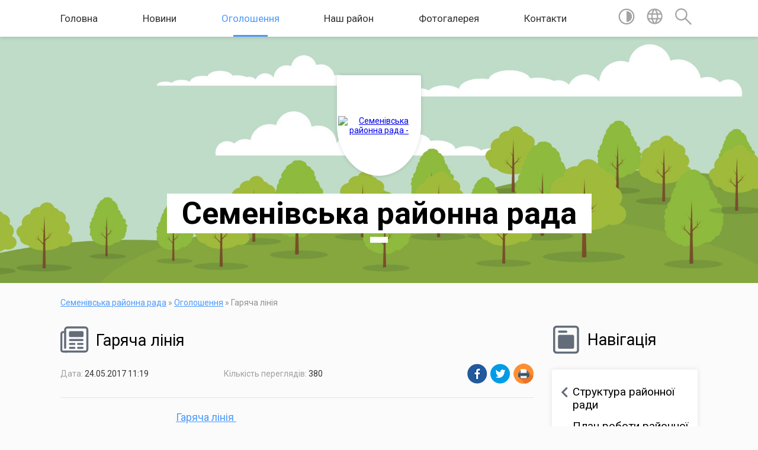

--- FILE ---
content_type: text/html; charset=UTF-8
request_url: https://semenivkrada.gov.ua/news/11-19-44-24-05-2017/
body_size: 25125
content:
<!DOCTYPE html>
<html lang="ua">
<head>
	<!--[if IE]><meta http-equiv="X-UA-Compatible" content="IE=edge"><![endif]-->
	<meta charset="utf-8">
	<meta name="viewport" content="width=device-width, initial-scale=1">
	<!--[if IE]><script>
		document.createElement('header');
		document.createElement('nav');
		document.createElement('main');
		document.createElement('section');
		document.createElement('article');
		document.createElement('aside');
		document.createElement('footer');
		document.createElement('figure');
		document.createElement('figcaption');
	</script><![endif]-->
	<title>Гаряча лінія | Семенівська районна рада</title>
	<meta name="description" content=". . Гаряча лінія . . Гаряча лінія ">
	<meta name="keywords" content="Гаряча, лінія, |, Семенівська, районна, рада">

	
		<meta property="og:image" content="https://rada.info/upload/users_files/22533292/fdeb1ab24dfd72465f00e259de37c05a.png">
	<meta property="og:image:width" content="180">
	<meta property="og:image:height" content="180">
			<meta property="og:title" content="Гаряча лінія">
				<meta property="og:type" content="article">
	<meta property="og:url" content="https://semenivkrada.gov.ua/news/11-19-44-24-05-2017/">
		
	<link rel="apple-touch-icon" sizes="57x57" href="https://rayrada.org.ua/apple-icon-57x57.png">
	<link rel="apple-touch-icon" sizes="60x60" href="https://rayrada.org.ua/apple-icon-60x60.png">
	<link rel="apple-touch-icon" sizes="72x72" href="https://rayrada.org.ua/apple-icon-72x72.png">
	<link rel="apple-touch-icon" sizes="76x76" href="https://rayrada.org.ua/apple-icon-76x76.png">
	<link rel="apple-touch-icon" sizes="114x114" href="https://rayrada.org.ua/apple-icon-114x114.png">
	<link rel="apple-touch-icon" sizes="120x120" href="https://rayrada.org.ua/apple-icon-120x120.png">
	<link rel="apple-touch-icon" sizes="144x144" href="https://rayrada.org.ua/apple-icon-144x144.png">
	<link rel="apple-touch-icon" sizes="152x152" href="https://rayrada.org.ua/apple-icon-152x152.png">
	<link rel="apple-touch-icon" sizes="180x180" href="https://rayrada.org.ua/apple-icon-180x180.png">
	<link rel="icon" type="image/png" sizes="192x192"  href="https://rayrada.org.ua/android-icon-192x192.png">
	<link rel="icon" type="image/png" sizes="32x32" href="https://rayrada.org.ua/favicon-32x32.png">
	<link rel="icon" type="image/png" sizes="96x96" href="https://rayrada.org.ua/favicon-96x96.png">
	<link rel="icon" type="image/png" sizes="16x16" href="https://rayrada.org.ua/favicon-16x16.png">
	<link rel="manifest" href="https://rayrada.org.ua/manifest.json">
	<meta name="msapplication-TileColor" content="#ffffff">
	<meta name="msapplication-TileImage" content="https://rayrada.org.ua/ms-icon-144x144.png">
	<meta name="theme-color" content="#ffffff">

	
		<meta name="robots" content="">
	
	<link href="https://fonts.googleapis.com/css?family=Merriweather:400i,700|Roboto:400,400i,700,700i&amp;subset=cyrillic-ext" rel="stylesheet">
	<link rel="stylesheet" href="https://rayrada.org.ua/themes/mac/css/styles_vip.css?v=2.21">
	<link rel="stylesheet" href="https://rayrada.org.ua/themes/mac/css/2846/theme_vip.css?v=1769251327">
	<!--[if lt IE 9]>
	<script src="https://oss.maxcdn.com/html5shiv/3.7.2/html5shiv.min.js"></script>
	<script src="https://oss.maxcdn.com/respond/1.4.2/respond.min.js"></script>
	<![endif]-->
	<!--[if gte IE 9]>
	<style type="text/css">
		.gradient { filter: none; }
	</style>
	<![endif]-->

</head>
<body class=" right">



	
	<section class="top_nav">
		<div class="wrap">
			<div class="row">
				<div class="grid-80">
					<nav class="main_menu">
						<ul>
														<li>
								<a href="https://semenivkrada.gov.ua/main/">Головна</a>
																<ul>
																		<li>
										<a href="https://semenivkrada.gov.ua/rozporyadzhennya-golovi-rajonnoi-radi-09-33-01-07-12-2018/">Розпорядження голови районної  ради</a>
																			</li>
																										</ul>
															</li>
														<li>
								<a href="https://semenivkrada.gov.ua/news/">Новини</a>
																<ul>
																		<li>
										<a href="https://semenivkrada.gov.ua/novini-poltavschini-16-15-37-15-02-2017/">Новини Полтавщини</a>
																			</li>
																		<li>
										<a href="https://semenivkrada.gov.ua/semenivskij-visnik-16-26-11-15-02-2017/">Семенівський вісник</a>
																			</li>
																		<li>
										<a href="https://semenivkrada.gov.ua/uryadovij-portal-09-42-45-13-03-2017/">Урядовий портал</a>
																			</li>
																		<li>
										<a href="https://semenivkrada.gov.ua/oficijnij-portal-verhovnoi-radi-ukraini-09-45-12-13-03-2017/">Офіційний портал Верховної Ради України</a>
																			</li>
																										</ul>
															</li>
														<li class="active">
								<a href="https://semenivkrada.gov.ua/more_news/">Оголошення</a>
															</li>
														<li>
								<a href="https://semenivkrada.gov.ua/nash-rajon-16-07-13-02-02-2017/">Наш район</a>
																<ul>
																		<li>
										<a href="https://semenivkrada.gov.ua/simvolika-rajonu-16-09-28-02-02-2017/">Символіка району</a>
																			</li>
																		<li>
										<a href="https://semenivkrada.gov.ua/informaciya-pro-rajon-16-48-26-02-02-2017/">Інформація про район</a>
																			</li>
																										</ul>
															</li>
														<li>
								<a href="https://semenivkrada.gov.ua/photo/">Фотогалерея</a>
															</li>
														<li>
								<a href="https://semenivkrada.gov.ua/feedback/">Контакти</a>
															</li>
													</ul>
					</nav>
					&nbsp;
					<button class="menu-button" id="open-button"><i class="fas fa-bars"></i> Меню сайту</button>
				</div>
				<div class="grid-20">
					<nav class="special_menu">
						<ul>
															<li class="alt_link"><a href="//alt.semenivkrada.gov.ua/"><img class="svg ico" src="https://rayrada.org.ua/themes/mac/img/ico/contrast_ico.svg"></a></li>
								<li class="translate_link"><a href="#" class="show_translate"><img class="svg ico" src="https://rayrada.org.ua/themes/mac/img/ico/world_ico.svg"></a></li>
								<li><a href="#" class="show_search"><img class="svg ico" src="https://rayrada.org.ua/themes/mac/img/ico/search_ico.svg"></a></li>
													</ul>
					</nav>
					<form action="https://semenivkrada.gov.ua/search/" class="search_form">
						<input type="text" name="q" value="" placeholder="Пошук..." required>
						<button type="submit" name="search" value="y"><i class="fa fa-search"></i></button>
					</form>
					<div class="translate_block">
						<div id="google_translate_element"></div>
					</div>
				</div>
				<div class="clearfix"></div>
			</div>
		</div>
	</section>

	<header>
		<div class="wrap">
			<div class="logo">
				<a href="https://semenivkrada.gov.ua/" id="logo" class="form_1">
					<img src="https://rada.info/upload/users_files/22533292/gerb/semenivskiy-rayon_1.png" alt="Семенівська районна рада - ">
				</a>
			</div>
			<div class="title">
				<div class="slogan_1">Семенівська районна рада</div><br>
				<div class="slogan_2"></div>
			</div>
		</div>
	</header>

	<div class="wrap">
				
		<section class="bread_crumbs">
		<div xmlns:v="http://rdf.data-vocabulary.org/#"><a href="https://semenivkrada.gov.ua/">Семенівська районна рада</a> &raquo; <a href="https://semenivkrada.gov.ua/more_news/">Оголошення</a>  &raquo; <span>Гаряча лінія</span></div>
	</section>
	
	<section class="center_block">
		<div class="row">
			<div class="grid-25 fr">
				<aside>
				
					<div class="sidebar_title">
						<img class="svg ico" src="https://rayrada.org.ua/themes/mac/img/ico/navigation_ico.svg"> Навігація
					</div>
					
					<nav class="sidebar_menu">
						<ul>
														<li class=" has-sub">
								<a href="https://semenivkrada.gov.ua/struktura-rajonnoi-radi-16-49-44-02-02-2017/">Структура  районної ради</a>
																<ul>
																		<li>
										<a href="https://semenivkrada.gov.ua/kerivnictvo-16-50-38-02-02-2017/">Керівництво</a>
																			</li>
																		<li>
										<a href="https://semenivkrada.gov.ua/sklad-rajonnoi-radi-16-51-01-02-02-2017/">Склад районної ради</a>
																			</li>
																		<li>
										<a href="https://semenivkrada.gov.ua/postijni-komisii-16-51-23-02-02-2017/">Постійні комісії</a>
																			</li>
																		<li>
										<a href="https://semenivkrada.gov.ua/frakcii-16-51-38-02-02-2017/">Фракції та групи районної ради</a>
																			</li>
																		<li>
										<a href="https://semenivkrada.gov.ua/vikonavchij-aparat-ta-strukturni-pidrozdili-16-54-41-02-02-2017/">Виконавчий апарат та структурні підрозділи</a>
																			</li>
																										</ul>
															</li>
														<li class="">
								<a href="https://semenivkrada.gov.ua/plan-roboti-rajonnoi-radi-17-27-42-02-02-2017/">План роботи районної ради</a>
															</li>
														<li class="">
								<a href="https://semenivkrada.gov.ua/proekti-rishen-17-29-08-02-02-2017/">Проєкти рішень чергової сесії</a>
															</li>
														<li class=" has-sub">
								<a href="https://semenivkrada.gov.ua/rishennya-sesij-rajonnoi-radi-17-34-00-02-02-2017/">Рішення сесій районної ради</a>
																<ul>
																		<li>
										<a href="https://semenivkrada.gov.ua/7-sklikannya-17-34-25-02-02-2017/">7 скликання</a>
																				<ul>
																						<li><a href="https://semenivkrada.gov.ua/1-sesiya-7-sklikannya-17-36-00-02-02-2017/">1 сесія 7 скликання</a></li>
																						<li><a href="https://semenivkrada.gov.ua/2-sesiya-7-sklikannya-17-55-43-02-02-2017/">2 сесія 7 скликання</a></li>
																						<li><a href="https://semenivkrada.gov.ua/3-pozachergova-sesiya-7-sklikannya-09-24-01-06-02-2017/">3 сесія 7 скликання</a></li>
																						<li><a href="https://semenivkrada.gov.ua/iv-sesiya-vii-sklikannya-09-25-13-06-02-2017/">4 сесія 7 скликання</a></li>
																						<li><a href="https://semenivkrada.gov.ua/5-sesiya-vii-sklikannya-09-26-46-06-02-2017/">5 сесія 7 скликання</a></li>
																						<li><a href="https://semenivkrada.gov.ua/6-sesiya-7-sklikannya-09-32-30-06-02-2017/">6 сесія 7 скликання</a></li>
																						<li><a href="https://semenivkrada.gov.ua/7-sesiya-7-sklikannya-10-02-58-06-02-2017/">7 сесія 7 скликання</a></li>
																						<li><a href="https://semenivkrada.gov.ua/8-sesiya-7-sklikannya-10-03-48-06-02-2017/">8 сесія 7 скликання</a></li>
																						<li><a href="https://semenivkrada.gov.ua/9-sesiya-7-sklikannya-10-55-03-06-02-2017/">9 сесія 7 скликання</a></li>
																						<li><a href="https://semenivkrada.gov.ua/10-sesiya-7-sklikannya-10-56-05-06-02-2017/">10 сесія 7 скликання</a></li>
																						<li><a href="https://semenivkrada.gov.ua/11-sesiya-7-sklikannya-10-57-11-06-02-2017/">11 сесія 7 скликання</a></li>
																						<li><a href="https://semenivkrada.gov.ua/12-sesiya-7-sklikannya-10-59-32-06-02-2017/">12 сесія 7 скликання</a></li>
																						<li><a href="https://semenivkrada.gov.ua/13-sesiya-7-sklikannya-11-00-29-06-02-2017/">13 сесія 7 скликання</a></li>
																						<li><a href="https://semenivkrada.gov.ua/14-sesiya-6-sklikannya-10-18-56-22-02-2017/">14 сесія 7 скликання</a></li>
																						<li><a href="https://semenivkrada.gov.ua/15-sesiya-7-sklikannya-08-11-27-28-04-2017/">15 сесія 7 скликання</a></li>
																						<li><a href="https://semenivkrada.gov.ua/16-sesiya-7-sklikannya-09-04-44-30-06-2017/">16 сесія 7 скликання</a></li>
																						<li><a href="https://semenivkrada.gov.ua/17-pozachergova-sesiya-7-sklikannya-14-41-08-29-08-2017/">17  позачергова сесія 7 скликання</a></li>
																						<li><a href="https://semenivkrada.gov.ua/18-sesiya-7-sklikannya-13-34-05-10-10-2017/">18 сесія 7 скликання</a></li>
																						<li><a href="https://semenivkrada.gov.ua/19-sesiya-somogo-sklikannya-14-39-53-05-12-2017/">19 сесія 7 скликання</a></li>
																						<li><a href="https://semenivkrada.gov.ua/20-pozachergova-sesiya-somogo-sklikannya-22122017-13-32-32-22-12-2017/">20 позачергова сесія 7 скликання</a></li>
																						<li><a href="https://semenivkrada.gov.ua/21-sesiya-somogo-sklikannya-13-20-29-02-03-2018/">21 сесія 7 скликання</a></li>
																						<li><a href="https://semenivkrada.gov.ua/22-pozachergova-sesiya-7-sklikannya-15-17-41-29-03-2018/">22 позачергова сесія 7 скликання</a></li>
																						<li><a href="https://semenivkrada.gov.ua/23-pozachergova-sesiya-7-sklikannya-13-52-14-03-05-2018/">23 позачергова сесія 7 скликання</a></li>
																						<li><a href="https://semenivkrada.gov.ua/24-sesiya-somogo-sklikannya-15-40-24-27-06-2018/">24 сесія 7 скликання</a></li>
																						<li><a href="https://semenivkrada.gov.ua/25-sesiya-7-sklikannya-14-49-03-28-09-2018/">25 сесія 7 скликання</a></li>
																						<li><a href="https://semenivkrada.gov.ua/26-sesiya-7-sklikannya-16-03-31-18-12-2018/">26 сесія  7  скликання</a></li>
																						<li><a href="https://semenivkrada.gov.ua/27-sesiya-7-sklikannya-14-46-05-22-03-2019/">27 сесія 7 скликання</a></li>
																						<li><a href="https://semenivkrada.gov.ua/28-sesiya-7-sklikannya-10-28-52-28-03-2019/">28  позачергова сесія 7 скликання</a></li>
																						<li><a href="https://semenivkrada.gov.ua/29-sesiya-08-09-52-24-06-2019/">29 сесія 7 скликання</a></li>
																						<li><a href="https://semenivkrada.gov.ua/30-sesiya-7-sklikannya-14-52-57-09-09-2019/">30 сесія 7 скликання</a></li>
																						<li><a href="https://semenivkrada.gov.ua/31-sesiya-7-sklikannya-08-35-32-28-11-2019/">31 сесія 7 скликання</a></li>
																						<li><a href="https://semenivkrada.gov.ua/32-pozachergova-sesiya-7-sklikannya-10-04-50-23-12-2019/">32 позачергова сесія 7 скликання</a></li>
																						<li><a href="https://semenivkrada.gov.ua/33-sesiya-7-sklikannya-09-40-41-20-02-2020/">33 сесія 7 скликання</a></li>
																						<li><a href="https://semenivkrada.gov.ua/34-sesiya-7-sklikannya-07-57-00-26-06-2020/">34 сесія 7 скликання</a></li>
																						<li><a href="https://semenivkrada.gov.ua/35-sesiya-7-sklikannya-11-18-37-21-09-2020/">35 сесія 7 скликання</a></li>
																						<li><a href="https://semenivkrada.gov.ua/36-pozachergova-sesiya-7-sklikannya-10-12-02-22-10-2020/">36 позачергова сесія 7 скликання</a></li>
																						<li><a href="https://semenivkrada.gov.ua/37-pozachergova-sesiya-7-sklikannya-15-53-11-19-11-2020/">37 позачергова сесія 7 скликання</a></li>
																																</ul>
																			</li>
																		<li>
										<a href="https://semenivkrada.gov.ua/6-sklikannya-14-24-48-08-02-2017/">6 скликання</a>
																				<ul>
																						<li><a href="https://semenivkrada.gov.ua/rishennya-sesij-semenivskoi-rajonnoi-radi-09-28-15-20-02-2017/">1 сесія 6 скликання</a></li>
																						<li><a href="https://semenivkrada.gov.ua/2-sesiya-6-sklikannya-10-41-59-20-02-2017/">2 сесія 6 скликання</a></li>
																						<li><a href="https://semenivkrada.gov.ua/3-sesiya-6-sklikannya-10-43-02-20-02-2017/">3 сесія 6 скликання</a></li>
																						<li><a href="https://semenivkrada.gov.ua/4-sesiya-6-sklikannya-10-43-23-20-02-2017/">4 сесія 6 скликання</a></li>
																						<li><a href="https://semenivkrada.gov.ua/5-sesiya-6-sklikannya-10-43-41-20-02-2017/">5 сесія 6 скликання</a></li>
																						<li><a href="https://semenivkrada.gov.ua/6-sesiya-6-sklikannya-10-44-04-20-02-2017/">6 сесія 6 скликання</a></li>
																						<li><a href="https://semenivkrada.gov.ua/7-sesiya-6-sklikannya-10-44-24-20-02-2017/">7 сесія 6 скликання</a></li>
																						<li><a href="https://semenivkrada.gov.ua/8-sesiya-6-sklikannya-10-44-41-20-02-2017/">8 сесія 6 скликання</a></li>
																						<li><a href="https://semenivkrada.gov.ua/9-sesiya-6-sklikannya-10-44-54-20-02-2017/">9 сесія 6 скликання</a></li>
																						<li><a href="https://semenivkrada.gov.ua/10-sesiya-6-sklikannya-10-45-11-20-02-2017/">10 сесія 6 скликання</a></li>
																						<li><a href="https://semenivkrada.gov.ua/11-sesiya-6-sklikannya-10-45-26-20-02-2017/">11 сесія 6 скликання</a></li>
																						<li><a href="https://semenivkrada.gov.ua/12-sesiya-6-sklikannya-10-45-40-20-02-2017/">12 сесія 6 скликання</a></li>
																						<li><a href="https://semenivkrada.gov.ua/13-sesiya-6-sklikannya-10-46-02-20-02-2017/">13 сесія 6 скликання</a></li>
																						<li><a href="https://semenivkrada.gov.ua/14-sesiya-6-sklikannya-10-46-21-20-02-2017/">14 сесія 6 скликання</a></li>
																						<li><a href="https://semenivkrada.gov.ua/15-sesiya-6-sklikannya-10-46-38-20-02-2017/">15 сесія 6 скликання</a></li>
																						<li><a href="https://semenivkrada.gov.ua/16-sesiya-6-sklikannya-10-47-00-20-02-2017/">16 сесія 6 скликання</a></li>
																						<li><a href="https://semenivkrada.gov.ua/17-sesiya-6-sklikannya-10-47-20-20-02-2017/">17 сесія 6 скликання</a></li>
																						<li><a href="https://semenivkrada.gov.ua/18-sesiya-6-sklikannya-10-47-36-20-02-2017/">18 сесія 6 скликання</a></li>
																						<li><a href="https://semenivkrada.gov.ua/19-sesiya-6-sklikannya-10-47-51-20-02-2017/">19 сесія 6 скликання</a></li>
																						<li><a href="https://semenivkrada.gov.ua/20-sesiya-6-sklikannya-10-48-09-20-02-2017/">20 сесія 6 скликання</a></li>
																						<li><a href="https://semenivkrada.gov.ua/21-sesiya-6-sklikannya-10-48-57-20-02-2017/">21 сесія 6 скликання</a></li>
																						<li><a href="https://semenivkrada.gov.ua/22-sesiya-6-sklikannya-10-49-09-20-02-2017/">22 сесія 6 скликання</a></li>
																						<li><a href="https://semenivkrada.gov.ua/23-sesiya-6-sklikannya-10-49-25-20-02-2017/">23 сесія 6 скликання</a></li>
																						<li><a href="https://semenivkrada.gov.ua/24-sesiya-6-sklikannya-10-49-46-20-02-2017/">24 сесія 6 скликання</a></li>
																						<li><a href="https://semenivkrada.gov.ua/25-sesiya-6-sklikannya-10-50-11-20-02-2017/">25 сесія 6 скликання</a></li>
																						<li><a href="https://semenivkrada.gov.ua/26-sesiya-6-sklikannya-10-50-30-20-02-2017/">26 сесія 6 скликання</a></li>
																						<li><a href="https://semenivkrada.gov.ua/27-sesiya-6-sklikannya-10-50-54-20-02-2017/">27 сесія 6 скликання</a></li>
																						<li><a href="https://semenivkrada.gov.ua/28-sesiya-6-sklikannya-10-51-21-20-02-2017/">28 сесія 6 скликання</a></li>
																						<li><a href="https://semenivkrada.gov.ua/29-sesiya-6-sklikannya-11-14-08-20-02-2017/">29 сесія 6 скликання</a></li>
																						<li><a href="https://semenivkrada.gov.ua/30-sesiya-6-sklikannya-11-14-35-20-02-2017/">30 сесія 6 скликання</a></li>
																						<li><a href="https://semenivkrada.gov.ua/31-sesiya-6-sklikannya-11-14-53-20-02-2017/">31 сесія 6 скликання</a></li>
																						<li><a href="https://semenivkrada.gov.ua/32-sesiya-6-sklikannya-11-15-10-20-02-2017/">32 сесія 6 скликання</a></li>
																						<li><a href="https://semenivkrada.gov.ua/33-sesiya-6-sklikannya-11-15-25-20-02-2017/">33 сесія 6 скликання</a></li>
																						<li><a href="https://semenivkrada.gov.ua/34-sesiya-6-sklikannya-11-15-50-20-02-2017/">34 сесія 6 скликання</a></li>
																						<li><a href="https://semenivkrada.gov.ua/35-sesiya-6-sklikannya-11-16-03-20-02-2017/">35 сесія 6 скликання</a></li>
																						<li><a href="https://semenivkrada.gov.ua/36-sesiya-6-sklikannya-11-16-29-20-02-2017/">36 сесія 6 скликання</a></li>
																						<li><a href="https://semenivkrada.gov.ua/37-sesiya-6-sklikannya-11-16-52-20-02-2017/">37 сесія 6 скликання</a></li>
																						<li><a href="https://semenivkrada.gov.ua/38-sesiya-6-sklikannya-11-17-11-20-02-2017/">38 сесія 6 скликання</a></li>
																						<li><a href="https://semenivkrada.gov.ua/39-sesiya-6-sklikannya-11-17-30-20-02-2017/">39 сесія 6 скликання</a></li>
																																</ul>
																			</li>
																										</ul>
															</li>
														<li class=" has-sub">
								<a href="https://semenivkrada.gov.ua/rozporyadzhennya-golovi-rajonnoi-radi-17-32-23-02-02-2017/">Розпорядження голови районної ради</a>
																<ul>
																		<li>
										<a href="https://semenivkrada.gov.ua/2016-rik-17-32-50-02-02-2017/">2016 рік</a>
																			</li>
																		<li>
										<a href="https://semenivkrada.gov.ua/2017-rik-17-33-04-02-02-2017/">2017 рік</a>
																			</li>
																		<li>
										<a href="https://semenivkrada.gov.ua/2018-09-21-13-10-01-2018/">2018 рік</a>
																			</li>
																		<li>
										<a href="https://semenivkrada.gov.ua/2019-rik-10-23-46-02-01-2019/">2019 рік</a>
																			</li>
																		<li>
										<a href="https://semenivkrada.gov.ua/2020-rik-09-56-45-02-01-2020/">2020 рік</a>
																			</li>
																										</ul>
															</li>
														<li class="">
								<a href="https://semenivkrada.gov.ua/reglament-rajonnoi-radi-17-38-20-02-02-2017/">Регламент районної ради</a>
															</li>
														<li class=" has-sub">
								<a href="https://semenivkrada.gov.ua/silski-selischna-radi-rajonu-18-30-03-02-02-2017/">Сільські, селищна ради району</a>
																<ul>
																		<li>
										<a href="https://semenivkrada.gov.ua/bilyakivska-silska-rada-18-30-25-02-02-2017/">Біляківська сільська рада</a>
																			</li>
																		<li>
										<a href="https://semenivkrada.gov.ua/bogdanivska-silska-rada-18-30-42-02-02-2017/">Богданівська сільська рада</a>
																			</li>
																		<li>
										<a href="https://semenivkrada.gov.ua/vasilivska-silska-rada-18-32-17-02-02-2017/">Василівська сільська рада</a>
																			</li>
																		<li>
										<a href="https://semenivkrada.gov.ua/goroshinska-silska-rada-11-13-16-06-02-2017/">Горошинська сільська рада</a>
																			</li>
																		<li>
										<a href="https://semenivkrada.gov.ua/zhovtneva-silska-rada-12-59-16-06-02-2017/">Жовтнева сільська рада</a>
																			</li>
																		<li>
										<a href="https://semenivkrada.gov.ua/zaichinska-silska-rada-13-02-41-06-02-2017/">Заїчинська сільська рада</a>
																			</li>
																		<li>
										<a href="https://semenivkrada.gov.ua/krivorudska-silska-rada-13-16-32-06-02-2017/">Криворудська сільська рада</a>
																			</li>
																		<li>
										<a href="https://semenivkrada.gov.ua/narizhanska-silska-rada-13-36-59-06-02-2017/">Наріжанська сільська рада</a>
																				<ul>
																						<li><a href="https://semenivkrada.gov.ua/povidomlennya-pro-opriljudnennya-proektu-dokumenta-derzhavnogo-planuvannya-ta-zvitu-pro-strategichnu-ekologichnu-ocinku-selo-narizhzhya-13-56-15-22-07/">Повідомлення про оприлюднення проєкту документа державного планування та звіту про стратегічну екологічну оцінку: село Наріжжя</a></li>
																						<li><a href="https://semenivkrada.gov.ua/povidomlennya-pro-opriljudnennya-proektu-dokumenta-derzhavnogo-planuvannya-ta-zvitu-pro-strategichnu-ekologichnu-ocinku-selo-novij-kalkaiv-14-19-34-22/">Повідомлення про оприлюднення проєкту документа державного планування та звіту про стратегічну екологічну оцінку: село Новий Калкаїв</a></li>
																						<li><a href="https://semenivkrada.gov.ua/povidomlennya-pro-opriljudnennya-proektu-dokumenta-derzhavnogo-planuvannya-ta-zvitu-pro-strategichnu-ekologichnu-ocinku-selo-matviivka-14-52-56-22-07-/">Повідомлення про оприлюднення проєкту документа державного планування та звіту про стратегічну екологічну оцінку: село Матвіївка</a></li>
																						<li><a href="https://semenivkrada.gov.ua/informaciya-narizhanskoi-silskoi-radi-pro-viznachennya-obsyagu-strategichnoi-ekologichnoi-ocinki-generalnih-planiv-naselenih-punktiv-11-18-22-26-03-20/">Заява  Наріжанської сільської ради</a></li>
																						<li><a href="https://semenivkrada.gov.ua/zayavi-pro-viznachennya-obsyagu-strategichnoi-ekologichnoi-ocinki-generalnih-planiv-naselenih-punktiv-narizhanskoi-silskoi-radi-13-39-58-12-11-2019/">Заяви про визначення обсягу стратегічної екологічної оцінки генеральних  планів населених пунктів Наріжанської сільської ради</a></li>
																																</ul>
																			</li>
																		<li>
										<a href="https://semenivkrada.gov.ua/obolonska-silska-rada-13-39-00-06-02-2017/">Оболонська сільська рада об'єднана територіальна громада</a>
																			</li>
																		<li>
										<a href="https://semenivkrada.gov.ua/ocheretuvatska-silska-rada-13-42-06-06-02-2017/">Очеретуватська сільська рада</a>
																			</li>
																		<li>
										<a href="https://semenivkrada.gov.ua/pogrebnyakivska-silska-rada-13-48-27-06-02-2017/">Погребняківська сільська рада</a>
																			</li>
																		<li>
										<a href="https://semenivkrada.gov.ua/puzirivska-silska-rada-13-58-39-06-02-2017/">Пузирівська сільська рада</a>
																			</li>
																		<li>
										<a href="https://semenivkrada.gov.ua/ustimivska-silska-rada-14-08-55-06-02-2017/">Устимівська сільська рада</a>
																			</li>
																		<li>
										<a href="https://semenivkrada.gov.ua/hudoliivska-silska-rada-14-13-20-06-02-2017/">Худоліївська сільська рада</a>
																			</li>
																		<li>
										<a href="https://semenivkrada.gov.ua/semenivska-selischna-rada-14-14-11-06-02-2017/">Семенівська селищна рада об'єднана територіальна громада</a>
																			</li>
																										</ul>
															</li>
														<li class="">
								<a href="https://semenivkrada.gov.ua/pochesni-gromadyani-semenivschini-18-42-49-02-02-2017/">Почесні громадяни Семенівщини</a>
															</li>
														<li class=" has-sub">
								<a href="https://semenivkrada.gov.ua/prijom-gromadyan-10-16-50-09-02-2017/">Прийом громадян</a>
																<ul>
																		<li>
										<a href="https://semenivkrada.gov.ua/grafik-osobistogo-prijomu-gromadyan-kerivnictvom-semenivskoi-rajonnoi-radi-10-18-34-09-02-2017/">Графік особистого прийому громадян керівництвом Семенівської районної ради</a>
																			</li>
																		<li>
										<a href="https://semenivkrada.gov.ua/obmezhennya-pov’yazani-iz-zahodami-schodo-zapobigannya-poshirennju-koronavirusu-10-40-54-23-03-2020/">Обмеження, пов’язані із заходами щодо запобігання поширенню коронавірусу</a>
																			</li>
																										</ul>
															</li>
														<li class=" has-sub">
								<a href="https://semenivkrada.gov.ua/publichna-informaciya-18-56-11-02-02-2017/">Публічна інформація</a>
																<ul>
																		<li>
										<a href="https://semenivkrada.gov.ua/zakon-ukraini-pro-dostup-do-publichnoi-informacii-14-14-34-08-02-2017/">Закон України "Про доступ до публічної інформації"</a>
																			</li>
																		<li>
										<a href="https://semenivkrada.gov.ua/pravo-na-dostup-do-publichnoi-informacii-15-03-16-25-05-2020/">Право на доступ до публічної інформації</a>
																			</li>
																										</ul>
															</li>
														<li class=" has-sub">
								<a href="https://semenivkrada.gov.ua/viddil-majnom-rajonnoi-radi-12-34-37-05-04-2017/">Відділ управління майном районної ради</a>
																<ul>
																		<li>
										<a href="https://semenivkrada.gov.ua/normativna-baza-12-37-11-05-04-2017/">Нормативні документи</a>
																			</li>
																		<li>
										<a href="https://semenivkrada.gov.ua/zviti-kerivnikiv-komunalnih-ustanov-pro-provedenu-robotu-10-26-40-27-06-2020/">Звіти керівників комунальних установ про проведену роботу</a>
																			</li>
																										</ul>
															</li>
														<li class="">
								<a href="https://semenivkrada.gov.ua/vitannya-15-36-49-03-03-2017/">Вітання</a>
															</li>
														<li class="">
								<a href="https://semenivkrada.gov.ua/ozdorovchij-tabir-svitanok-18-46-14-02-02-2017/">Комунальний дитячий оздоровчий табір "Світанок" гостинно запрошує!</a>
															</li>
														<li class=" has-sub">
								<a href="https://semenivkrada.gov.ua/zapobigannya-proyavam-korupcii-08-24-14-11-04-2017/">Запобігання проявам корупції</a>
																<ul>
																		<li>
										<a href="https://semenivkrada.gov.ua/normativnopravovi-akti-z-pitan-zapobigannya-i-protidii-korupcii-08-27-57-11-04-2017/">Нормативно-правові акти з питань запобігання і протидії корупції</a>
																			</li>
																		<li>
										<a href="https://semenivkrada.gov.ua/rozporyadzhennya-golovi-rajonnoi-radi-16-09-58-13-04-2017/">Розпорядження голови районної ради</a>
																			</li>
																										</ul>
															</li>
														<li class="">
								<a href="https://semenivkrada.gov.ua/perelik-rajonni-program-14-38-09-04-12-2019/">Районні програми</a>
															</li>
														<li class=" has-sub">
								<a href="https://semenivkrada.gov.ua/pasporti-bjudzhetnih-program-17-03-34-02-03-2017/">Паспорти бюджетних програм</a>
																<ul>
																		<li>
										<a href="https://semenivkrada.gov.ua/zviti-pro-vikonannya-bjudzhetnih-program-15-18-00-13-02-2018/">Звіти про виконання паспортів бюджетних програм</a>
																			</li>
																										</ul>
															</li>
														<li class="">
								<a href="https://semenivkrada.gov.ua/bjudzhetni-zapiti-09-45-07-27-01-2020/">Бюджетні запити</a>
															</li>
														<li class=" has-sub">
								<a href="https://semenivkrada.gov.ua/richna-finansova-zvitnist-08-34-40-27-02-2020/">Річна фінансова звітність</a>
																<ul>
																		<li>
										<a href="https://semenivkrada.gov.ua/2019-rik-08-35-24-27-02-2020/">2019 рік</a>
																			</li>
																										</ul>
															</li>
														<li class=" has-sub">
								<a href="https://semenivkrada.gov.ua/bjudzhet-uchasti-15-48-40-15-06-2017/">Бюджет участі Полтавської області</a>
																<ul>
																		<li>
										<a href="https://semenivkrada.gov.ua/rozporyadzhennya-golovi-oblasnoi-radi-№-167-vid-02082019-11-25-28-06-08-2019/">Розпорядження голови Полтавської обласної ради № 167  від 02.08.2019</a>
																			</li>
																		<li>
										<a href="https://semenivkrada.gov.ua/polozhennya-pro-suprovid-proektiv-bjudzhetu-uchasti-poltavskoi-oblasti-11-29-43-06-08-2019/">Положення про супровід та реалізацію проєктів бюджету участі Полтавської області</a>
																			</li>
																		<li>
										<a href="https://semenivkrada.gov.ua/pidgotovka-uspishnogo-proektu-ta-jogo-populyarizaciya-13-31-36-04-07-2017/">Підготовка успішного проекту та його популяризація</a>
																			</li>
																		<li>
										<a href="https://semenivkrada.gov.ua/oblasna-programa-bjudzhet-uchasti-poltavskoi-oblasti-na-2017–2020-roki-16-43-42-15-06-2017/">Обласна програма «Бюджет участі Полтавської області на 2017–2020 роки»</a>
																			</li>
																		<li>
										<a href="https://semenivkrada.gov.ua/polozhennya-pro-bjudzhet-uchasti-poltavskoi-oblasti-16-45-19-15-06-2017/">ПОЛОЖЕННЯ про бюджет участі Полтавської області</a>
																			</li>
																		<li>
										<a href="https://semenivkrada.gov.ua/parametri-bjudzhetu-uchasti-poltavskoi-oblasti-16-46-14-15-06-2017/">Параметри бюджету участі Полтавської області</a>
																			</li>
																		<li>
										<a href="https://semenivkrada.gov.ua/vagovi-koeficienti-na-selenih-punktiv-na-teritorii-yakih-ochikuetyas-realizaciya-bjudzhetu-uchasti-2019-14-35-58-16-09-2019/">Вагові коефіцієнти населених пунктів, на території яких очікується реалізація Бюджету участі  Полтавської області 2019</a>
																			</li>
																		<li>
										<a href="https://semenivkrada.gov.ua/perelik-proektiv-bjudzhetu-uchasti-poltavskoi-oblasti-2019-na-golosuvanni-14-44-15-16-09-2019/">Перелік проєктів Бюджету участі Полтавської області 2019 на голосуванні</a>
																			</li>
																		<li>
										<a href="https://semenivkrada.gov.ua/golosuvannya-bjudzhet-uchasti-2019-roku-14-48-55-16-09-2019/">Голосування Бюджет участі 2019 року</a>
																			</li>
																		<li>
										<a href="https://semenivkrada.gov.ua/tablicya-obliku-golosiv-priklad-14-54-23-16-09-2019/">Таблиця обліку голосів      /приклад/</a>
																			</li>
																		<li>
										<a href="https://semenivkrada.gov.ua/instrukciya-z-golosuvannya-za-proekti-bjudzhetu-uchasti-poltavskoi-oblasti-na-peperovomu-blanku-15-04-30-16-09-2019/">Інструкція з голосування за проєкти Бюджету участі Полтавської області на паперовому бланку</a>
																			</li>
																		<li>
										<a href="https://semenivkrada.gov.ua/blank-golosuvannya-za-proektibjudzhetu-uchasti-poltavskoi-oblasti-2019-roku-15-08-04-16-09-2019/">Бланк голосування за проекти Бюджету участі Полтавської області 2019 року</a>
																			</li>
																										</ul>
															</li>
														<li class=" has-sub">
								<a href="https://semenivkrada.gov.ua/bjudzhet-uchasti-2020-14-43-19-20-07-2020/">Продовження теми: Бюджет участі 2020</a>
																<ul>
																		<li>
										<a href="https://semenivkrada.gov.ua/polozhennya-pro-bjudzhet-uchasti-2020-14-49-23-20-07-2020/">Положення про бюджет участі - 2020</a>
																			</li>
																		<li>
										<a href="https://semenivkrada.gov.ua/parametri-bjudzhetu-uchasti-2020-14-54-00-20-07-2020/">Параметри бюджету участі 2020</a>
																			</li>
																		<li>
										<a href="https://semenivkrada.gov.ua/aplikacijna-forma-15-02-19-20-07-2020/">Аплікаційна форма</a>
																			</li>
																		<li>
										<a href="https://semenivkrada.gov.ua/blank-analizu-proektu-10-22-57-21-07-2020/">Бланк аналізу проєкту</a>
																			</li>
																		<li>
										<a href="https://semenivkrada.gov.ua/zvitna-forma-10-27-31-21-07-2020/">Звітна форма</a>
																			</li>
																		<li>
										<a href="https://semenivkrada.gov.ua/informaciya-pro-perebig-proektiv-bjudzhetu-uchasti-09-56-37-29-07-2020/">Інформація про перебіг проєктів бюджету  участі</a>
																			</li>
																										</ul>
															</li>
														<li class=" has-sub">
								<a href="https://semenivkrada.gov.ua/oblasnij-konkurs-proektiv-09-18-33-08-02-2018/">Обласний конкурс проєктів</a>
																<ul>
																		<li>
										<a href="https://semenivkrada.gov.ua/oblasnij-konkurs-proektiv-2019-roku-15-29-20-18-09-2019/">Обласний конкурс проектів 2019 року</a>
																			</li>
																										</ul>
															</li>
														<li class="">
								<a href="https://semenivkrada.gov.ua/docs/"> Документи</a>
															</li>
														<li class=" has-sub">
								<a href="https://semenivkrada.gov.ua/regulyatorna-diyalnist-10-20-38-09-01-2019/">Регуляторна діяльність</a>
																<ul>
																		<li>
										<a href="https://semenivkrada.gov.ua/edinij-derzhavnij-vebportal-vidkritih-danih -11-22-43-09-01-2019/">Єдиний державний веб-портал відкритих даних </a>
																			</li>
																										</ul>
															</li>
														<li class=" has-sub">
								<a href="https://semenivkrada.gov.ua/ekologichni-iniciativi-09-43-40-10-04-2019/">Екологічні  ініціативи Полтавської області</a>
																<ul>
																		<li>
										<a href="https://semenivkrada.gov.ua/ekologichni-gromadski-iniciativi-2020-11-29-40-26-05-2020/">Екологічні громадські ініціативи - 2020: проєкти на голосуванні</a>
																			</li>
																										</ul>
															</li>
														<li class=" has-sub">
								<a href="https://semenivkrada.gov.ua/semenivska-rajonna-filiya-poltavskogo-ocz-informue-09-53-08-21-06-2019/">Семенівська районна філія Полтавського ОЦЗ</a>
																<ul>
																		<li>
										<a href="https://semenivkrada.gov.ua/informaciya-pro-filiju-09-10-41-26-07-2019/">Послуги філії</a>
																			</li>
																		<li>
										<a href="https://semenivkrada.gov.ua/spivpracya-struktur-yak-instrument-poshuku-uspihu-09-05-24-26-07-2019/">Співпраця  структур як інструмент пошуку успіху</a>
																			</li>
																		<li>
										<a href="https://semenivkrada.gov.ua/informaciya-dlya-robotodavciv-13-40-02-09-01-2020/">Інформація для роботодавців</a>
																			</li>
																										</ul>
															</li>
														<li class=" has-sub">
								<a href="https://semenivkrada.gov.ua/sposterezhna-rada-pri-kp-semenivska-crl-10-04-36-23-04-2020/">Спостережна рада при КП "Семенівська ЦРЛ"</a>
																<ul>
																		<li>
										<a href="https://semenivkrada.gov.ua/plan-roboti-na-2020-rik-10-05-18-23-04-2020/">План роботи на 2020 рік</a>
																			</li>
																										</ul>
															</li>
														<li class="">
								<a href="https://semenivkrada.gov.ua/more_news2/">Події</a>
															</li>
													</ul>
						
												
					</nav>

									
											<div class="sidebar_title">
	<img class="svg ico" src="https://rayrada.org.ua/themes/mac/img/ico/petition_ico.svg"> Петиції
</div>

<div class="petition_block">

			<div class="none_petition">Немає петицій, за які можна голосувати</div>
		
					<p class="center"><a href="#auth_petition" class="open-popup add_petition btn btn-yellow"> Створити петицію</a></p>
			
</div>
					
											<div class="sidebar_title">
	<img class="svg ico" src="https://rayrada.org.ua/themes/mac/img/ico/appeal_ico.svg"> Звернення до посадовця
</div>

<div class="appeals_block">

	
		
				<p class="center appeal_cabinet"><a href="#auth_person" class="alert-link open-popup"><i class="fas fa-unlock-alt"></i> Кабінет посадової особи</a></p>
		
	
</div>
					
					
										<div id="banner_block">

						<p><a rel="nofollow" href="http://www.oblrada.pl.ua"><img alt="" src="https://rada.info/upload/users_files/22533292/4849b484d0c7bd19ad3743208e7f039e.jpg" style="height:100px; width:100px" /></a>&nbsp;</p>

<p><a rel="nofollow" href="http://www.adm-pl.gov.ua"><img alt="" src="https://rada.info/upload/users_files/22533292/59f9c309053f01ccc0ff3a3313c47166.jpg" style="height:100px; width:100px" /></a></p>

<p><a rel="nofollow" href="http://rada.gov.ua" target="_blank"><img alt="" src="https://rada.info/upload/users_files/22533292/a519f938edd5654bbb69e6e729ed2bc0.jpg" style="height:68px; width:150px" /></a><a rel="nofollow" href="https://www.kmu.gov.ua/ua"><img alt="" src="https://rada.info/upload/users_files/22533292/73f7fb756e78dafd83cdc378a998682c.jpg" style="height:68px; width:150px" /></a><a rel="nofollow" href="http://www.president.gov.ua"><img alt="" src="https://rada.info/upload/users_files/22533292/dcdef3fe90bc3138c47c25deea18c8de.jpg" style="height:68px; width:150px" /></a><a rel="nofollow" href="http://dfrr.minregion.gov.ua"><img alt="Інформація про відбір ДФРР – Департамент Охорони Здоров'я ..." src="[data-uri]" style="height:75px; width:150px" /></a></p>

<p>&nbsp;<a rel="nofollow" href=" https://pol.dcz.gov.ua/" target="_blank"><img alt="Головна" src="https://www.dcz.gov.ua/sites/default/files/logo.png" style="height:100px; width:100px" /></a>&nbsp;</p>

<p><a rel="nofollow" href="https://minjust.gov.ua/news/ministry/proekt-ya-mayu-pravo-prodovjeno-do-2022-roku"><img src="https://www.adm-km.gov.ua/wp-content/uploads/2018/01/%D1%8F-%D0%BC%D0%B0%D1%8E-%D0%BF%D1%80%D0%B0%D0%B2%D0%BE.png" style="height:100px; width:100px" /></a></p>

<p><a rel="nofollow" href="https://www.rbc.ua/ukr/tag/ministerstvo-zdravoohraneniya-ukrainy-29082014"><img alt="Міністерство охорони здоров'я України" src="https://www.rbc.ua/static/img/3/4/34238229183_fe8cc8450b_k_id11869_650x410_3_650x410.jpg" style="height:100px; width:100px" /></a></p>

<p><a rel="nofollow" href="https://mof.gov.ua/uk"><img alt="Міністерство фінансів України затримує виплати стипендій та ..." src="https://encrypted-tbn0.gstatic.com/images?q=tbn%3AANd9GcTdVZHaL80BjMD05-uF-87hYhLUmAgAKwmvjCc-LS9hzO8F3YbN&amp;usqp=CAU" style="height:88px; width:100px" /></a></p>

<p>&nbsp;&nbsp;<a rel="nofollow" href="http://semenivka.adm-pl.gov.ua"><img src="http://semenivka.adm-pl.gov.ua/sites/all/themes/divilon_sub/gerb/semenivka.png" style="height:150px; width:100px" /></a></p>
						<div class="clearfix"></div>

						<table cellpadding="0" cellspacing="0" border="0" width="88" height="31" style="line-height:0;width:88px;"><tr style="height:10px;">
<td style="padding:0;width:38px;height:10px;"><a rel="nofollow" href="http://www.24log.de" target="_blank"><img src="http://counter.24log.ru/buttons/24/bg24-5_1.gif" width="38" height="10" border="0" alt="Besucherzahler" title="Besucherzahler " style="margin:0;padding:0;" /></a></td>
<td style="padding:0;width:50px;height:10px;"><a rel="nofollow" href="http://www.24log.ru" target="_blank"><img src="http://counter.24log.ru/buttons/24/bg24-5_3.gif" width="50" height="10" border="0" alt="" style="margin:0;padding:0;"></a></td></tr>
<tr style="height:21px;"><td style="padding:0;width:38px;height:21px"><a rel="nofollow" href="http://www.24log.ru" target="_blank"><img src="http://counter.24log.ru/buttons/24/bg24-5_2.gif" width="38" height="21" alt="счетчик посещений" title="счетчик посещений" border="0" style="margin:0;padding:0;" /></a></td>
<script type='text/javascript' language='javascript'>
document.write('<td style="padding:0px;width:50px;height:21px;"><a rel="nofollow" href="http://www.24log.ru/rating/rating.php?c=16" target="_blank"><img border="0" width="50" height="21" src="http://counter.24log.ru/counter?id=263987&t=24&st=5&r='+escape(document.referrer)+'&u='+escape(document.URL)+'&s='+((typeof(screen)=='undefined')?'':screen.width+'x'+screen.height+'x'+(screen.colorDepth?screen.colorDepth:screen.pixelDepth))+'&rnd='+Math.random()+'" alt="Рейтинг: Разное" title="Показано число просмотров всего и за сегодня" style="margin:0;padding:0;" /></a></td>');
</script></tr></table><NOSCRIPT><a rel="nofollow" href="http://www.24log.ru"></a></NOSCRIPT>
						<div class="clearfix"></div>

					</div>
				
				</aside>
			</div>
			<div class="grid-75">

				<main>

																		<h1><img class="svg ico" src="https://rayrada.org.ua/themes/mac/img/ico/news_ico.svg"> Гаряча лінія</h1>


<div class="row ">
	<div class="grid-30 one_news_date">
		Дата: <span>24.05.2017 11:19</span>
	</div>
	<div class="grid-30 one_news_count">
		Кількість переглядів: <span>380</span>
	</div>
		<div class="grid-30 one_news_socials">
		<button class="social_share" data-type="fb"><img src="https://rayrada.org.ua/themes/mac/img/share/fb.png"></button>
		<button class="social_share" data-type="tw"><img src="https://rayrada.org.ua/themes/mac/img/share/tw.png"></button>
		<button class="print_btn" onclick="window.print();"><img src="https://rayrada.org.ua/themes/mac/img/share/print.png"></button>
	</div>
		<div class="clearfix"></div>
</div>

<hr>

<p><img alt="" src="https://rada.info/upload/users_files/22533292/fdeb1ab24dfd72465f00e259de37c05a.png" style="float: left; width: 180px; height: 180px;" /></p>

<p><a href="https://rada.info/upload/users_files/22533292/4df751fcb0f4e134766d72abfab5e284.docx"><span style="font-size:18px;">Гаряча лінія&nbsp;</span></a></p>

<p><a href="https://rada.info/upload/users_files/22533292/de8cc4086323ba8e0da1234a5b95bff0.docx"><span style="font-size:18px;">Гаряча лінія&nbsp;</span></a></p>
<div class="clearfix"></div>

<hr>


<a name="news_comments"></a>
<h2>Коментарі:</h2>


<p>Ваш коментар може бути першим :)</p>
<p><a href="#add_comment" class="btn btn-yellow open-popup"><i class="fas fa-plus-circle"></i> Додати коментар</a></p>
<hr>

<p><a href="https://semenivkrada.gov.ua/more_news/" class="btn btn-grey">&laquo; повернутися</a></p>											
				</main>
				
			</div>
			<div class="clearfix"></div>
		</div>
	</section>

	<footer>

		<div class="other_projects">
			<a href="https://rayrada.org.ua/" target="_blank" rel="nofollow"><img src="https://rada.info/upload/footer_banner/b_rayrada_new.png" alt="Веб-сайти для районних рад України - RAYRADA.ORG.UA"></a>
			<a href="https://gromada.org.ua/" target="_blank" rel="nofollow"><img src="https://rada.info/upload/footer_banner/b_gromada_new.png" alt="Веб-сайти для громад України - GROMADA.ORG.UA"></a>
			<a href="https://rda.org.ua/" target="_blank" rel="nofollow"><img src="https://rada.info/upload/footer_banner/b_rda_new.png" alt="Веб-сайти для районних державних адміністрацій України - RDA.ORG.UA"></a>
			<a href="https://osv.org.ua/" target="_blank" rel="nofollow"><img src="https://rada.info/upload/footer_banner/b_osvita_new.png?v=1" alt="Веб-сайти для відділів освіти та освітніх закладів - OSV.ORG.UA"></a>
			<a href="https://gromada.online/" target="_blank" rel="nofollow"><img src="https://rada.info/upload/footer_banner/b_other_new.png" alt="Розробка офіційних сайтів державним організаціям"></a>
		</div>
		
		<div class="row">
			<div class="grid-40 socials">
				<p>
					<a href="https://rayrada.org.ua/rss/2846/" rel="nofollow" target="_blank"><i class="fas fa-rss"></i></a>
					<i class="fab fa-twitter"></i>					<i class="fab fa-instagram"></i>					<i class="fab fa-facebook-f"></i>					<i class="fab fa-youtube"></i>					<a href="https://semenivkrada.gov.ua/sitemap/" title="Мапа сайту"><i class="fas fa-sitemap"></i></a>
				</p>
				<p class="copyright">Семенівська районна рада - 2017-2026 &copy; Весь контент доступний за ліцензією <a href="https://creativecommons.org/licenses/by/4.0/deed.uk" target="_blank" rel="nofollow">Creative Commons Attribution 4.0 International License</a>, якщо не зазначено інше.</p>
			</div>
			<div class="grid-20 developers">
				<a href="https://vlada.ua/" rel="nofollow" target="_blank"><img src="https://rayrada.org.ua/themes/mac/img/vlada_online.svg?v=ua" class="svg"></a><br>
				<span>офіційні сайти &laquo;під ключ&raquo;</span><br>
				для органів державної влади
			</div>
			<div class="grid-40 admin_auth_block">
								<p><a href="#auth_block" class="open-popup"><i class="fa fa-lock"></i></a></p>
				<p class="sec"><a href="#auth_block" class="open-popup">Вхід для адміністратора</a></p>
							</div>
			<div class="clearfix"></div>
		</div>

	</footer>

	</div>

		
	


<script type="text/javascript" src="https://rayrada.org.ua/themes/mac/js/jquery-3.1.0.min.js"></script>
<script type="text/javascript" src="https://rayrada.org.ua/themes/mac/js/jquery-migrate-3.0.0.min.js"></script>
<script type="text/javascript" src="https://rayrada.org.ua/themes/mac/js/icheck.min.js"></script>
<script type="text/javascript" src="https://rayrada.org.ua/themes/mac/js/superfish.min.js"></script>



<script type="text/javascript" src="https://rayrada.org.ua/themes/mac/js/functions.js?v=2.3"></script>
<script type="text/javascript" src="https://rayrada.org.ua/themes/mac/js/hoverIntent.js"></script>
<script type="text/javascript" src="https://rayrada.org.ua/themes/mac/js/jquery.magnific-popup.min.js"></script>
<script type="text/javascript" src="https://rayrada.org.ua/themes/mac/js/jquery.mask.min.js"></script>


<script type="text/javascript" src="//translate.google.com/translate_a/element.js?cb=googleTranslateElementInit"></script>
<script type="text/javascript">
	function googleTranslateElementInit() {
		new google.translate.TranslateElement({
			pageLanguage: 'uk',
			includedLanguages: 'de,en,es,fr,pl',
			layout: google.translate.TranslateElement.InlineLayout.SIMPLE,
			gaTrack: true,
			gaId: 'UA-71656986-1'
		}, 'google_translate_element');
	}
</script>

<script>
  (function(i,s,o,g,r,a,m){i["GoogleAnalyticsObject"]=r;i[r]=i[r]||function(){
  (i[r].q=i[r].q||[]).push(arguments)},i[r].l=1*new Date();a=s.createElement(o),
  m=s.getElementsByTagName(o)[0];a.async=1;a.src=g;m.parentNode.insertBefore(a,m)
  })(window,document,"script","//www.google-analytics.com/analytics.js","ga");

  ga("create", "UA-71683116-1", "auto");
  ga("send", "pageview");

</script>



<div style="display: none;">
			<div id="add_comment" class="dialog-popup m">

	<div class="logo"><img src="https://rayrada.org.ua/themes/mac/img/logo.svg" class="svg"></div>
    <h4>Коментування статті/новини</h4>

	
    	

    <form action="//rayrada.org.ua/n/actions/" method="post">

		
		<div class="form-group">
			<label for="add_comment_name" class="control-label">Ваше прізвище, ім'я та по-батькові:</label>
			<input type="text" class="form-control" id="add_comment_name" name="name" placeholder="Анонімно" value="">
		</div>

		<div class="form-group">
			<label for="add_comment_text" class="control-label">Текст коментаря: <span>*</span></label>
			<textarea class="form-control" id="add_comment_text" name="text" rows="5" required></textarea>
		</div>
		
		<div class="row">
			<div class="grid-50">
				<img id="img_captcha" src="//rayrada.org.ua/upload/pre_captcha.png">
			</div>
			<div class="grid-50">
				<div class="form-group">
					<label for="add_comment_captcha" class="control-label">Результат арифм. дії: <span>*</span></label>
					<input type="text" class="form-control" id="add_comment_captcha" name="captcha" value="" required>
				</div>
			</div>
			<div class="clearfix"></div>
		</div>
		

        <div class="form-group center">
            <input type="hidden" name="news_id" value="33605">
			
			<input type="hidden" name="captcha_code" id="captcha_code" value="1fbeee6e0fbe59e565d04c968bcf5628">
			
            <button type="submit" name="pAction" value="add_comment" class="btn btn-yellow">Зберегти коментар</button>
        </div>

    </form>

</div>


				<div id="get_gromada_ban" class="dialog-popup s">

	<div class="logo"><img src="https://rayrada.org.ua/themes/mac/img/logo.svg" class="svg"></div>
    <h4>Код для вставки на сайт</h4>

    <div class="form-group">
        <img src="//rayrada.org.ua/gromada_orgua_88x31.png">
    </div>
    <div class="form-group">
        <textarea id="informer_area" class="form-control"><a href="https://rayrada.org.ua/" target="_blank"><img src="https://rayrada.org.ua/gromada_orgua_88x31.png" alt="Rayrada.org.ua - веб сайти районних рад України" /></a></textarea>
    </div>

</div>
		<div id="auth_block" class="dialog-popup s">

	<div class="logo"><img src="https://rayrada.org.ua/themes/mac/img/logo.svg" class="svg"></div>
    <h4>Вхід для адміністратора</h4>
    <form action="//rayrada.org.ua/n/actions/" method="post">

		
        
        <div class="form-group">
            <label class="control-label" for="login">Логін: <span>*</span></label>
            <input type="text" class="form-control" name="login" id="login" value="" required>
        </div>
        <div class="form-group">
            <label class="control-label" for="password">Пароль: <span>*</span></label>
            <input type="password" class="form-control" name="password" id="password" value="" required>
        </div>
        <div class="form-group center">
            <input type="hidden" name="object_id" value="2846">
			<input type="hidden" name="back_url" value="https://semenivkrada.gov.ua/news/11-19-44-24-05-2017/">
            <button type="submit" class="btn btn-yellow" name="pAction" value="login_as_admin_temp">Авторизуватись</button>
        </div>
		

    </form>

</div>


		
					
				<div id="email_voting" class="dialog-popup m">

	<div class="logo"><img src="https://rayrada.org.ua/themes/mac/img/logo.svg" class="svg"></div>
    <h4>Онлайн-опитування: </h4>

    <form action="//rayrada.org.ua/n/actions/" method="post" enctype="multipart/form-data">

        <div class="alert alert-warning">
            <strong>Увага!</strong> З метою уникнення фальсифікацій Ви маєте підтвердити свій голос через E-Mail
        </div>

		
        <div class="form-group">
            <label class="control-label" for="voting_email">E-Mail: <span>*</span></label>
            <input type="email" class="form-control" name="email" id="voting_email" value="" required>
        </div>
		

        <div class="form-group center">
            <input type="hidden" name="voting_id" value="">
            
			<input type="hidden" name="answer_id" id="voting_anser_id" value="">
			<input type="hidden" name="back_url" value="https://semenivkrada.gov.ua/news/11-19-44-24-05-2017/">
			
            <button type="submit" name="pAction" value="get_voting" class="btn btn-yellow">Підтвердити голос</button> <a href="#" class="btn btn-grey close-popup">Скасувати</a>
        </div>

    </form>

</div>


		<div id="result_voting" class="dialog-popup m">

	<div class="logo"><img src="https://rayrada.org.ua/themes/mac/img/logo.svg" class="svg"></div>
    <h4>Результати опитування</h4>

    <h3 id="voting_title"></h3>

    <canvas id="voting_diagram"></canvas>
    <div id="voting_results"></div>

    <div class="form-group center">
        <a href="#voting" class="open-popup btn btn-yellow"><i class="far fa-list-alt"></i> Всі опитування</a>
    </div>

</div>		   
														
				<div id="add_appeal" class="dialog-popup m">

	<div class="logo"><img src="https://rayrada.org.ua/themes/mac/img/logo.svg" class="svg"></div>
    <h4>Форма подання електронного звернення</h4>

	
    	

    <form action="//rayrada.org.ua/n/actions/" method="post" enctype="multipart/form-data">

        <div class="alert alert-info">
            <div class="row">
                <div class="grid-30">
                    <img src="" id="add_appeal_photo">
                </div>
                <div class="grid-70">
                    <div id="add_appeal_title"></div>
                    <div id="add_appeal_posada"></div>
                    <div id="add_appeal_details"></div>
                </div>
                <div class="clearfix"></div>
            </div>
        </div>

		
        <div class="row">
            <div class="grid-100">
                <div class="form-group">
                    <label for="add_appeal_name" class="control-label">Ваше прізвище, ім'я та по-батькові: <span>*</span></label>
                    <input type="text" class="form-control" id="add_appeal_name" name="name" value="" required>
                </div>
            </div>
            <div class="grid-50">
                <div class="form-group">
                    <label for="add_appeal_email" class="control-label">Email: <span>*</span></label>
                    <input type="email" class="form-control" id="add_appeal_email" name="email" value="" required>
                </div>
            </div>
            <div class="grid-50">
                <div class="form-group">
                    <label for="add_appeal_phone" class="control-label">Контактний телефон:</label>
                    <input type="tel" class="form-control" id="add_appeal_phone" name="phone" value="">
                </div>
            </div>
            <div class="grid-100">
                <div class="form-group">
                    <label for="add_appeal_adress" class="control-label">Адреса проживання:</label>
                    <textarea class="form-control" id="add_appeal_adress" name="adress"></textarea>
                </div>
            </div>
            <div class="clearfix"></div>
        </div>

        <hr>

        <div class="row">
            <div class="grid-100">
                <div class="form-group">
                    <label for="add_appeal_text" class="control-label">Текст звернення: <span>*</span></label>
                    <textarea rows="7" class="form-control" id="add_appeal_text" name="text" required></textarea>
                </div>
            </div>
            <div class="grid-100">
                <div class="form-group">
                    <label>
                        <input type="checkbox" name="public" value="y">
                        Публічне звернення (відображатиметься на сайті)
                    </label>
                </div>
            </div>
            <div class="grid-100">
                <div class="form-group">
                    <label>
                        <input type="checkbox" name="confirmed" value="y" required>
                        надаю згоду на обробку персональних даних
                    </label>
                </div>
            </div>
            <div class="clearfix"></div>
        </div>
		

        <div class="form-group center">
			
            <input type="hidden" name="deputat_id" id="add_appeal_id" value="">
			<input type="hidden" name="back_url" value="https://semenivkrada.gov.ua/news/11-19-44-24-05-2017/">
			
            <button type="submit" name="pAction" value="add_appeal_from_vip" class="btn btn-yellow">Подати звернення</button>
        </div>

    </form>

</div>


		   
										<div id="auth_person" class="dialog-popup s">

	<div class="logo"><img src="https://rayrada.org.ua/themes/mac/img/logo.svg" class="svg"></div>
    <h4>Авторизація в системі електронних звернень</h4>
    <form action="//rayrada.org.ua/n/actions/" method="post">

		
        
        <div class="form-group">
            <label class="control-label" for="person_login">Email посадової особи: <span>*</span></label>
            <input type="email" class="form-control" name="person_login" id="person_login" value="" autocomplete="off" required>
        </div>
        <div class="form-group">
            <label class="control-label" for="person_password">Пароль: <span>*</span> <small>(надає адміністратор сайту)</small></label>
            <input type="password" class="form-control" name="person_password" id="person_password" value="" autocomplete="off" required>
        </div>
		
        <div class="form-group center">
			
            <input type="hidden" name="object_id" value="2846">
			<input type="hidden" name="back_url" value="https://semenivkrada.gov.ua/news/11-19-44-24-05-2017/">
			
            <button type="submit" class="btn btn-yellow" name="pAction" value="login_as_person">Авторизуватись</button>
        </div>

    </form>

</div>


						
							<div id="auth_petition" class="dialog-popup s">

	<div class="logo"><img src="https://rayrada.org.ua/themes/mac/img/logo.svg" class="svg"></div>
    <h4>Авторизація в системі електронних петицій</h4>
    <form action="//rayrada.org.ua/n/actions/" method="post">

		
        
        <div class="form-group">
            <input type="email" class="form-control" name="petition_login" id="petition_login" value="" placeholder="Email: *" autocomplete="off" required>
        </div>
        <div class="form-group">
            <input type="password" class="form-control" name="petition_password" id="petition_password" placeholder="Пароль: *" value="" autocomplete="off" required>
        </div>
		
        <div class="form-group center">
            <input type="hidden" name="petition_id" value="">
			
            <input type="hidden" name="gromada_id" value="2846">
			<input type="hidden" name="back_url" value="https://semenivkrada.gov.ua/news/11-19-44-24-05-2017/">
			
            <button type="submit" class="btn btn-yellow" name="pAction" value="login_as_petition">Авторизуватись</button>
        </div>
        <div class="form-group center">
			Забулись пароль? <a class="open-popup" href="#forgot_password">Система відновлення пароля</a>
		</div>
        <div class="form-group center">
			Ще не зареєстровані? <a class="open-popup" href="#reg_petition">Реєстрація</a>
		</div>

    </form>

</div>


			<div id="reg_petition" class="dialog-popup">

	<div class="logo"><img src="https://rayrada.org.ua/themes/mac/img/logo.svg" class="svg"></div>
    <h4>Реєстрація в системі електронних петицій</h4>
    <form action="//rayrada.org.ua/n/actions/" method="post">

		
			
        <div class="row">
            <div class="grid-100">
                <div class="form-group">
					<label class="control-label" for="r_surname">Прізвище: <span>*</span></label>
                    <input type="text" class="form-control" name="registration_surname" id="r_surname" value="" required>
                </div>
            </div>
            <div class="grid-50">
                <div class="form-group">
					<label class="control-label" for="r_name">Ім'я: <span>*</span></label>
                    <input type="text" class="form-control" name="registration_name" id="r_name" value="" required>
                </div>
            </div>
            <div class="grid-50">
                <div class="form-group">
					<label class="control-label" for="r_lastname">По-батькові: <span>*</span></label>
                    <input type="text" class="form-control" name="registration_lastname" id="r_lastname" value="" required>
                </div>
            </div>
            <div class="clearfix"></div>
        </div>

		<hr>
		
		<div class="row">
            <div class="grid-50">
				<div class="form-group">
					<label class="control-label" for="r_email">Адреса E-mail: <span>*</span></label>
					<input type="email" class="form-control" name="registration_email" id="r_email" value="" required>
				</div>
								<p style="color: #856404; font-size: 12px; margin-top: -15px;">Буде надіслано електронний лист із підтвердженням</p>
							</div>
            <div class="grid-50">
				<div class="form-group">
					<label class="control-label" for="r_phone">Номер телефону: <span>*</span></label>
					<input type="tel" class="form-control phone_mask" name="registration_phone" id="r_phone" value="" placeholder="+38(0XX)XXX-XX-XX" required>
				</div>
								<p style="color: #856404; font-size: 12px; margin-top: -15px;">Потребує підтвердження через SMS</p>
							</div>
            <div class="clearfix"></div>
		</div>

		<hr>
		
		<div class="row">
            <div class="grid-50">
				<div class="form-group">
					<label class="control-label" for="r_password">Пароль: <span>*</span></label>
					<input type="password" class="form-control" name="registration_password" id="r_password" value="" placeholder="мінімум 6 символів" required>
				</div>
							</div>
            <div class="grid-50">
				<div class="form-group">
					<label class="control-label" for="r_password2">Повторіть пароль: <span>*</span></label>
					<input type="password" class="form-control" name="registration_password2" id="r_password2" value="" placeholder="Введіть пароль ще раз *" required>
				</div>
							</div>
            <div class="clearfix"></div>
		</div>

        <div class="form-group">
            <label>
                <input type="checkbox" name="confirm_confidential" value="y" required> - надаю згоду на обробку персональних даних
            </label>
        </div>
		

        <div class="form-group center">
            <input type="hidden" name="petition_id" value="">
			
            <input type="hidden" name="gromada_id" value="2846">
			<input type="hidden" name="back_url" value="https://semenivkrada.gov.ua/news/11-19-44-24-05-2017/">
			
			<button type="submit" name="pAction" value="reg_as_petition" class="btn btn-yellow">Зареєструватись</button>
		</div>
        <div class="form-group center">
			Вже зареєстровані? <a class="open-popup" href="#auth_petition">Увійти</a>
		</div>

    </form>

</div>


			<div id="forgot_password" class="dialog-popup s">

	<div class="logo"><img src="https://rayrada.org.ua/themes/mac/img/logo.svg" class="svg"></div>
    <h4>Відновлення забутого пароля</h4>
    <form action="//rayrada.org.ua/n/actions/" method="post">

		
        
        <div class="form-group">
            <input type="email" class="form-control" name="forgot_email" value="" placeholder="Email зареєстрованого користувача" required>
        </div>	
		
        <div class="form-group">
			<img id="forgot_img_captcha" src="//rayrada.org.ua/upload/pre_captcha.png">
		</div>
		
        <div class="form-group">
            <label class="control-label" for="forgot_captcha">Результат арифм. дії: <span>*</span></label>
            <input type="text" class="form-control" name="forgot_captcha" id="forgot_captcha" value="" style="max-width: 120px; margin: 0 auto;" required>
        </div>
        <div class="form-group center">
            <input type="hidden" name="gromada_id" value="2846">
			<input type="hidden" name="captcha_code" id="forgot_captcha_code" value="1fbeee6e0fbe59e565d04c968bcf5628">
			
            <button type="submit" class="btn btn-yellow" name="pAction" value="forgot_password_from_gromada">Відновити пароль</button>
        </div>
        <div class="form-group center">
			Згадали авторизаційні дані? <a class="open-popup" href="#auth_petition">Авторизуйтесь</a>
		</div>

    </form>

</div>

<script type="text/javascript">
    $(document).ready(function() {
        
		$("#forgot_img_captcha").on("click", function() {
			var captcha_code = $("#forgot_captcha_code").val();
			var current_url = document.location.protocol +"//"+ document.location.hostname + document.location.pathname;
			$("#forgot_img_captcha").attr("src", "https://vlada.ua/ajax/?gAction=get_captcha_code&cc="+captcha_code+"&cu="+current_url+"&"+Math.random());
			return false;
		});
		
		
				
		
    });
</script>															
																																						
	</div>
</body>
</html>